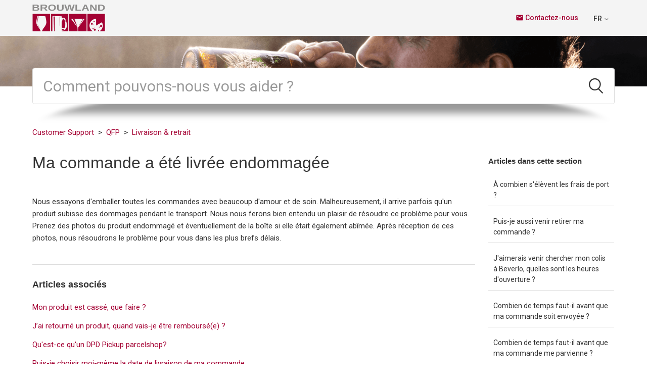

--- FILE ---
content_type: text/html; charset=utf-8
request_url: https://help.brouwland.com/hc/fr/articles/360018746797-Ma-commande-a-%C3%A9t%C3%A9-livr%C3%A9e-endommag%C3%A9e
body_size: 8973
content:
<!DOCTYPE html>
<html dir="ltr" lang="fr">
<head>
  <meta charset="utf-8" />
  <!-- v26840 -->


  <title>Ma commande a été livrée endommagée   &ndash; Customer Support</title>

  

  <meta name="description" content="Nous essayons d'emballer toutes les commandes avec beaucoup d'amour et de soin. Malheureusement, il arrive parfois qu'un produit subisse..." /><meta property="og:image" content="https://help.brouwland.com/hc/theming_assets/01HZPG2A7M7QWHEPDC3QCET9NG" />
<meta property="og:type" content="website" />
<meta property="og:site_name" content="Customer Support" />
<meta property="og:title" content="Ma commande a été livrée endommagée" />
<meta property="og:description" content="Nous essayons d'emballer toutes les commandes avec beaucoup d'amour et de soin. Malheureusement, il arrive parfois qu'un produit subisse des dommages pendant le transport. Nous nous ferons bien ent..." />
<meta property="og:url" content="https://help.brouwland.com/hc/fr/articles/360018746797-Ma-commande-a-%C3%A9t%C3%A9-livr%C3%A9e-endommag%C3%A9e" />
<link rel="canonical" href="https://help.brouwland.com/hc/fr/articles/360018746797-Ma-commande-a-%C3%A9t%C3%A9-livr%C3%A9e-endommag%C3%A9e">
<link rel="alternate" hreflang="de" href="https://help.brouwland.com/hc/de/articles/360018746797-Meine-Bestellung-wurde-besch%C3%A4digt-geliefert">
<link rel="alternate" hreflang="en-gb" href="https://help.brouwland.com/hc/en-gb/articles/360018746797-My-order-was-delivered-damaged">
<link rel="alternate" hreflang="fr" href="https://help.brouwland.com/hc/fr/articles/360018746797-Ma-commande-a-%C3%A9t%C3%A9-livr%C3%A9e-endommag%C3%A9e">
<link rel="alternate" hreflang="nl" href="https://help.brouwland.com/hc/nl/articles/360018746797-Mijn-bestelling-werd-beschadigd-geleverd">
<link rel="alternate" hreflang="x-default" href="https://help.brouwland.com/hc/nl/articles/360018746797-Mijn-bestelling-werd-beschadigd-geleverd">

  <link rel="stylesheet" href="//static.zdassets.com/hc/assets/application-f34d73e002337ab267a13449ad9d7955.css" media="all" id="stylesheet" />
  <link rel="stylesheet" type="text/css" href="/hc/theming_assets/10650832/360001996477/style.css?digest=39202977205009">

  <link rel="icon" type="image/x-icon" href="/hc/theming_assets/01HZPG2AB4SZHSD8EWMFPZKESC">

    

  <!--
 /*!
* @preserve
* Theme Name: Diziana Panatha Theme
* @version v3.4.4
* Version: 3.4.4
* Author: Diziana (Allies Interactive Services Pvt. Ltd)
* Website: http://www.diziana.com/
* Corporate Website : https://www.alliesinteractive.com/
* Contact: support@diziana.com
* Follow: https://www.twitter.com/dizianaEngage
* Like: https://www.facebook.com/diziana.engage
* Purchased From: https://www.diziana.com
* @link https://www.diziana.com
* @license A valid license is required to legally use this software (theme/plugin). You can purchase from diziana.com.
* @copyright: © 2020 Allies Interactive Services Pvt. Ltd. All Rights Reserved
*/
-->
<meta http-equiv="X-UA-Compatible" content="IE=edge,chrome=1">
<meta content="width=device-width, initial-scale=1.0, maximum-scale=1.0, user-scalable=0" name="viewport" />
<link rel="preconnect" href="https://fonts.gstatic.com">
<link href="https://fonts.googleapis.com/css2?family=Roboto:ital,wght@0,100;0,300;0,400;0,500;0,700;1,100;1,300;1,400;1,500;1,700&display=swap" rel="stylesheet">
<link href="https://fonts.googleapis.com/icon?family=Material+Icons" rel="stylesheet">

<script>
  window["dzThemeSettings"] = {
    communityHeroImageEnabled: true,
    kbTreeEnabled: false,
    kbTreeAccordionEnabled: false,
    shrinkHeroArea: true
  };
</script>
<script>
  /**
   * Icon for home category/section blocks
   *
   * Upload icon (ID.png) to assets for default block Icon
   * Upload icon (hover_ID.png) to assets for hover block Icon
   * Replace ID with category/section ID
   * For font-icon, open the icon page and copy the class name attached in the tag as: <!--<i class="fas fa-pencil-alt"></i>-->
   *
   * Once asset is uploaded, click on it so details is shown in right pane
   * Copy the text written under script tag and paste it below
   *
   * Your code should look like the below lines -
   *  var assets360000004673 = "";
   *  var assets115000267105 = "fas fa-pencil-alt";
   **/

  // Paste copied code here



</script>

  
</head>
<body class="">
  
  
  

  <a class="skip-navigation" tabindex="1" href="#main-content">Aller au contenu principal</a>
<header class="header-wrapper">
  <div class="header">
    <div class="logo">
<!--      <a title="Accueil" href="/hc/fr">
        <img src="/hc/theming_assets/01HZPG2A7M7QWHEPDC3QCET9NG" alt="Logo">
      </a>
-->
      <a href="https://www.brouwland.com/fr">
                 <img src="/hc/theming_assets/01HZPG2A7M7QWHEPDC3QCET9NG" alt="Logo">
      </a>
    </div>
    <div class="nav-wrapper">
      <button class="menu-button" aria-controls="user-nav" aria-expanded="false" aria-label="Ouvrir/Fermer le menu de navigation">
        <i class="icon-menu"></i>
      </button>
      <nav class="user-nav xcommerce" id="user-nav">

        
<!--        <a href="tel:+3211401408" class="header_tel">
          <span class="material-icons">call</span> 
          <span class="value_tel">+32 11 401 408</span>
          <span class="value_label">Téléphone</span>
        </a>
-->
        <a class="submit-a-request" href="/hc/fr/requests/new"><span class="material-icons">email</span> Contactez-nous</a>
        <!--<a class="submit-a-request" href="/hc/fr/requests/new">Envoyer une demande</a>-->
        
      </nav>
      <div class="header-dropdowns">
        
          <div class="header-language-selector">
            <div class="dropdown language-selector">
              <button class="dropdown-toggle" aria-haspopup="true">
<!--                Français -->
<!-- change displayed chosen language abbreviated -->
                     
                		 
               			 
                      FR
                     
                <svg xmlns="http://www.w3.org/2000/svg" width="12" height="12" focusable="false" viewBox="0 0 12 12"
                     class="dropdown-chevron-icon">
                  <path fill="none" stroke="currentColor" stroke-linecap="round" d="M3 4.5l2.6 2.6c.2.2.5.2.7 0L9 4.5"></path>
                </svg>
              </button>
              <span class="dropdown-menu dropdown-menu-end dropdown-menu-caret" role="menu">
                
                  <a href="/hc/change_language/de?return_to=%2Fhc%2Fde%2Farticles%2F360018746797-Meine-Bestellung-wurde-besch%25C3%25A4digt-geliefert" dir="ltr" rel="nofollow" role="menuitem">
<!--                 Deutsch -->
<!-- change English (GB) to English -->
                     
                     Deutsch
                                    
                  </a>
                
                  <a href="/hc/change_language/en-gb?return_to=%2Fhc%2Fen-gb%2Farticles%2F360018746797-My-order-was-delivered-damaged" dir="ltr" rel="nofollow" role="menuitem">
<!--                 English (GB) -->
<!-- change English (GB) to English -->
                     
                      English
                                    
                  </a>
                
                  <a href="/hc/change_language/nl?return_to=%2Fhc%2Fnl%2Farticles%2F360018746797-Mijn-bestelling-werd-beschadigd-geleverd" dir="ltr" rel="nofollow" role="menuitem">
<!--                 Nederlands -->
<!-- change English (GB) to English -->
                     
                     Nederlands
                                    
                  </a>
                
              </span>
            </div>
          </div>
        

        
<!--           <a class="login" rel="nofollow" data-auth-action="signin" title="Ouvre une boîte de dialogue" role="button" href="/hc/fr/signin?return_to=https%3A%2F%2Fhelp.brouwland.com%2Fhc%2Ffr%2Farticles%2F360018746797-Ma-commande-a-%25C3%25A9t%25C3%25A9-livr%25C3%25A9e-endommag%25C3%25A9e">
            Connexion
          </a> -->
        
      </div>
    </div>
    
  </div>
  
  <!--
  <div class="header-links-row"> 
    <ul>
      <li><a href="https://stage.brouwland.com/en/2-home" target="_blank">Our products</a></li>
      <li><a href="https://stage.brouwland.com/events/" target="_blank">Workshop-events</a></li>
      <li><a href="#" target="_blank">Inspiration</a></li>
      <li><a href="https://stage.brouwland.com/en/40-gift-cards" target="_blank">Gift voucher</a></li>
      <li><a href="https://stage.brouwland.com/en/promotions"  target="_blank" class="header-promotions-style">% Promotions</a></li>
    </ul>
  </div> -->
</header> 
<section class="section hero hero-image">
  <div class="hero-inner">
    <div class="banner-text">

      
    </div>
  </div>
  <div class="search-wrapper container">
    <h3 class="visibility-hidden">Recherche</h3>
    <form role="search" class="search search-full" data-search="" data-instant="true" autocomplete="off" action="/hc/fr/search" accept-charset="UTF-8" method="get"><input type="hidden" name="utf8" value="&#x2713;" autocomplete="off" /><input type="search" name="query" id="query" placeholder="Rechercher" autocomplete="off" aria-label="Rechercher" />
<input type="submit" name="commit" value="Rechercher" /></form>
    
      <span id="search_placeholder_text"
            aria-hidden="true"
            style="display:none;"
            data-value="Comment pouvons-nous vous aider ?"></span>
      <script>
        var searchPlaceholderText = document.querySelector("span#search_placeholder_text");
        if(searchPlaceholderText) {
          var value = searchPlaceholderText.getAttribute("data-value");
          var searchField = document.querySelector("#query");
          searchField && value && searchField.setAttribute("placeholder", value);
        }
      </script>
    
    <img src="/hc/theming_assets/01HZPG258CB7ZPM8NDEY4E03EE"/>
  </div>
</section>


  <main role="main">
    <script>
  var templateName = "articles";
</script>

<div class="container-divider"></div>
<div class="container">
  <nav class="sub-nav">
    <ol class="breadcrumbs">
  
    <li title="Customer Support">
      
        <a href="/hc/fr">Customer Support</a>
      
    </li>
  
    <li title="QFP">
      
        <a href="/hc/fr/categories/360003441617-QFP">QFP</a>
      
    </li>
  
    <li title="Livraison &amp; retrait">
      
        <a href="/hc/fr/sections/360005391557-Livraison-retrait">Livraison &amp; retrait</a>
      
    </li>
  
</ol>

  </nav>

  <div class="article-content-area" id="article-container">
    
    <section class="article-content-section article-fluid">
      
        <section class="article-sidebar" aria-labelledby="section-articles-title">
          <section class="section-articles collapsible-sidebar">
            <button type="button" class="collapsible-nav-toggle" aria-labelledby="section-articles-title"
                    aria-expanded="false">
              <svg xmlns="http://www.w3.org/2000/svg" width="20" height="20" focusable="false" viewBox="0 0 12 12"
                   aria-hidden="true" class="collapsible-nav-toggle-icon chevron-icon">
                <path fill="none" stroke="currentColor" stroke-linecap="round"
                      d="M3 4.5l2.6 2.6c.2.2.5.2.7 0L9 4.5"></path>
              </svg>
              <svg xmlns="http://www.w3.org/2000/svg" width="20" height="20" focusable="false" viewBox="0 0 12 12"
                   aria-hidden="true" class="collapsible-nav-toggle-icon x-icon">
                <path stroke="currentColor" stroke-linecap="round" d="M3 9l6-6m0 6L3 3"></path>
              </svg>
            </button>
            <h3 id="section-articles-title" class="collapsible-sidebar-title sidenav-title">Articles dans cette section</h3>
            <div class="collapsible-sidebar-body">
              <ul>
                
                  <li>
                    <a href="/hc/fr/articles/360018746177-%C3%80-combien-s-%C3%A9l%C3%A8vent-les-frais-de-port" class="sidenav-item "
                       title="À combien s&#39;élèvent les frais de port ?  ">À combien s&#39;élèvent les frais de port ?  </a>
                  </li>
                
                  <li>
                    <a href="/hc/fr/articles/360018746217-Puis-je-aussi-venir-retirer-ma-commande" class="sidenav-item "
                       title="Puis-je aussi venir retirer ma commande ?  ">Puis-je aussi venir retirer ma commande ?  </a>
                  </li>
                
                  <li>
                    <a href="/hc/fr/articles/360018882278-J-aimerais-venir-chercher-mon-colis-%C3%A0-Beverlo-quelles-sont-les-heures-d-ouverture" class="sidenav-item "
                       title="J&#39;aimerais venir chercher mon colis à Beverlo, quelles sont les heures d&#39;ouverture ?  ">J&#39;aimerais venir chercher mon colis à Beverlo, quelles sont les heures d&#39;ouverture ?  </a>
                  </li>
                
                  <li>
                    <a href="/hc/fr/articles/360018882298-Combien-de-temps-faut-il-avant-que-ma-commande-soit-envoy%C3%A9e" class="sidenav-item "
                       title="Combien de temps faut-il avant que ma commande soit envoyée ?  ">Combien de temps faut-il avant que ma commande soit envoyée ?  </a>
                  </li>
                
                  <li>
                    <a href="/hc/fr/articles/360018882338-Combien-de-temps-faut-il-avant-que-ma-commande-me-parvienne" class="sidenav-item "
                       title="Combien de temps faut-il avant que ma commande me parvienne ?  ">Combien de temps faut-il avant que ma commande me parvienne ?  </a>
                  </li>
                
                  <li>
                    <a href="/hc/fr/articles/360018882398-Mon-colis-a-du-retard" class="sidenav-item "
                       title="Mon colis a du retard  ">Mon colis a du retard  </a>
                  </li>
                
                  <li>
                    <a href="/hc/fr/articles/360018882418-Puis-je-choisir-moi-m%C3%AAme-la-date-de-livraison-de-ma-commande" class="sidenav-item "
                       title="Puis-je choisir moi-même la date de livraison de ma commande ?  ">Puis-je choisir moi-même la date de livraison de ma commande ?  </a>
                  </li>
                
                  <li>
                    <a href="/hc/fr/articles/360018746297-Par-qui-ma-commande-est-elle-livr%C3%A9e" class="sidenav-item "
                       title="Par qui ma commande est-elle livrée ?  ">Par qui ma commande est-elle livrée ?  </a>
                  </li>
                
                  <li>
                    <a href="/hc/fr/articles/360018746357-Puis-je-suivre-ma-commande-en-ligne" class="sidenav-item "
                       title="Puis-je suivre ma commande en ligne ?  ">Puis-je suivre ma commande en ligne ?  </a>
                  </li>
                
                  <li>
                    <a href="/hc/fr/articles/360018882458-Puis-je-faire-livrer-une-commande-%C3%A0-une-adresse-bo%C3%AEte-postale" class="sidenav-item "
                       title="Puis-je faire livrer une commande à une adresse « boîte postale » ?  ">Puis-je faire livrer une commande à une adresse « boîte postale » ?  </a>
                  </li>
                
              </ul>
              
                <a href="/hc/fr/sections/360005391557-Livraison-retrait" class="article-sidebar-item" title="Afficher plus">Afficher plus</a>
              
            </div>
          </section>
        </section>
      

      <article id="main-content" class="article">
        <header class="article-header ">
          <h1 title="Ma commande a été livrée endommagée  " class="article-title">
            Ma commande a été livrée endommagée  
            
          </h1>

          <div class="article-meta-wrapper follow-button_align">
            
            <div>
  <!--            <div class="article-subscribe"><div data-helper="subscribe" data-json="{&quot;item&quot;:&quot;article&quot;,&quot;url&quot;:&quot;/hc/fr/articles/360018746797-Ma-commande-a-%C3%A9t%C3%A9-livr%C3%A9e-endommag%C3%A9e/subscription.json&quot;,&quot;follow_label&quot;:&quot;S’abonner&quot;,&quot;unfollow_label&quot;:&quot;Annuler l’abonnement&quot;,&quot;following_label&quot;:&quot;Abonné&quot;,&quot;can_subscribe&quot;:true,&quot;is_subscribed&quot;:false}"></div></div> -->
            </div>

          </div>
        </header>

        <section class="article-info">
          <div class="article-content">
            
            <div class="article-body"><p>Nous essayons d'emballer toutes les commandes avec beaucoup d'amour et de soin. Malheureusement, il arrive parfois qu'un produit subisse des dommages pendant le transport. Nous nous ferons bien entendu un plaisir de résoudre ce problème pour vous. Prenez des photos du produit endommagé et éventuellement de la boîte si elle était également abîmée. Après réception de ces photos, nous résoudrons le problème pour vous dans les plus brefs délais.</p></div>

            <div class="article-attachments">
              <ul class="attachments">
                
              </ul>
            </div>
          </div>
        </section>

        <footer>
          <div class="article-footer">
            <div class="article-inner-content-area">
              
              <div class="comment-icon">
                
              </div>
            </div>
          </div>
<!--    
           <div class="article-votes">
              <span class="article-votes-question" id="article-votes-label">Cet article vous a-t-il été utile ?</span>
              <div class="article-votes-controls" role="group" aria-labelledby="article-votes-label">
                <button type="button" class="button article-vote article-vote-up" data-auth-action="signin" aria-label="Cet article m’a été utile" aria-pressed="false">Oui</button>
                <button type="button" class="button article-vote article-vote-down" data-auth-action="signin" aria-label="Cet article ne m’a pas été utile" aria-pressed="false">Non</button>
              </div>
              <small class="article-votes-count">
                <span class="article-vote-label">Utilisateurs qui ont trouvé cela utile : 0 sur 0</span>
              </small>
            </div>
           

          <div class="article-more-questions">
            Vous avez d’autres questions ? <a href="/hc/fr/requests/new">Envoyer une demande</a>
          </div>
-->
          <div class="article-return-to-top">
            <a href="#article-container">
              Retour en haut
              <svg xmlns="http://www.w3.org/2000/svg" class="article-return-to-top-icon" width="20" height="20"
                   focusable="false" viewBox="0 0 12 12" aria-hidden="true">
                <path fill="none" stroke="currentColor" stroke-linecap="round"
                      d="M3 4.5l2.6 2.6c.2.2.5.2.7 0L9 4.5"></path>
              </svg>
            </a>
          </div>
        </footer>

        <section class="article-relatives">
          
  <section class="related-articles">
    
      <h2 class="related-articles-title">Articles associés </h2>
    
    <ul>
      
        <li>
          <a href="/hc/fr/related/click?data=[base64]%3D--17b18426dcb77a2a63b707ef7c6fe2e46dc21c23" rel="nofollow">Mon produit est cassé, que faire ? </a>
        </li>
      
        <li>
          <a href="/hc/fr/related/click?data=[base64]" rel="nofollow">J’ai retourné un produit, quand vais-je être remboursé(e) ? </a>
        </li>
      
        <li>
          <a href="/hc/fr/related/click?data=[base64]" rel="nofollow">Qu&#39;est-ce qu&#39;un DPD Pickup parcelshop?</a>
        </li>
      
        <li>
          <a href="/hc/fr/related/click?data=[base64]%3D%3D--3ed43b3401c93cecf2056ebddf318ef6d5e0b70d" rel="nofollow">Puis-je choisir moi-même la date de livraison de ma commande ?  </a>
        </li>
      
        <li>
          <a href="/hc/fr/related/click?data=[base64]" rel="nofollow">Par qui ma commande est-elle livrée ?  </a>
        </li>
      
    </ul>
  </section>


          <div data-recent-articles></div>
        </section>

        
      </article>
    </section>
  </div>
</div>

  </main>

  <link rel="stylesheet" href="https://cdnjs.cloudflare.com/ajax/libs/font-awesome/5.12.1/css/all.min.css"/>
<script src="/hc/theming_assets/01HZPG29JA6N1W7KQ2R7TYJ71B" type="text/javascript" charset="utf-8"></script>
<script src="/hc/theming_assets/01HZPG23JNRYC7Y2JX4CVK5WZV"></script>
<script src="/hc/theming_assets/01HZPG29Q9S13S6KKPT9DX24HG"></script>

<footer class="footer">

    

    <div class="footer-bottom">
      <div class="footer-inner">

        <p class="copyright">Copyright &copy; Brouwland bv - <span id="year">2021</span></p>

        <div class="footer-content">
          <ul class="footer-links-list">
<!--        <li><a href="https://stage.brouwland.com/en/content/20-general-terms-and-conditions">General Terms and conditions</a></li> 
            <li><a href="https://stage.brouwland.com/en/content/3-terms-and-conditions-of-use">Terms and conditions of use</a></li>
            <li><a href="https://stage.brouwland.com/en/content/21-cookies">Cookies</a></li>
            <li><a href="https://stage.brouwland.com/en/content/14-privacy-and-security">Privacy and security</a></li>
            <li><a href="https://stage.brouwland.com/en/content/23-copyright">Copyright</a></li>
-->
            <li><a href="https://www.brouwland.com/fr/content/20-conditions-generales">Conditions générales</a></li>
            <li><a href="https://www.brouwland.com/fr/content/3-conditions-utilisation">Conditions d'utilisation</a></li>
            <li><a href="https://www.brouwland.com/fr/content/21-cookies">Cookies</a></li>
            <li> <a href="https://www.brouwland.com/fr/content/14-vie-privee-et-securite">Vie privée et sécurité</a></li>
            <li><a href="https://www.brouwland.com/fr/content/23-copyright">Copyright</a></li>
          </ul>
<!--           <ul class="share">

            

            
            <li>
              <a title="Like us on facebook" class="facebook" href="https://www.facebook.com/brouwland">
                <i class="fab fa-facebook-f"></i>
              </a>
            </li>
            

            
            <li>
              <a title="Subscribe our channel on youtube" class="youtube" href="https://www.youtube.com/user/Brouwland">
                <i class="fab fa-youtube"></i>
              </a>
            </li>
            

            
            <li>
              <a title="Connect with us linkedin" class="linkedin" href="https://www.linkedin.com/company/brouwland">
                <i class="fab fa-linkedin-in"></i>
              </a>
            </li>
            
           

            
            <li>
              <a title="Follow us on instagram" class="instagram" href="https://www.instagram.com/brouwland/">
                <i class="fab fa-instagram"></i>
              </a>
            </li>
            
          
          </ul> -->

<!--           <div class="footer-language-selector">
            
              <div class="dropdown language-selector">
                <button class="dropdown-toggle" aria-haspopup="true">
                  Français
                  <svg xmlns="http://www.w3.org/2000/svg" width="12" height="12" focusable="false" viewBox="0 0 12 12" class="dropdown-chevron-icon">
              <path fill="none" stroke="currentColor" stroke-linecap="round" d="M3 4.5l2.6 2.6c.2.2.5.2.7 0L9 4.5"/>
            </svg>
                </button>
                <span class="dropdown-menu dropdown-menu-top" role="menu">
                  
                    <a href="/hc/change_language/de?return_to=%2Fhc%2Fde%2Farticles%2F360018746797-Meine-Bestellung-wurde-besch%25C3%25A4digt-geliefert" dir="ltr" rel="nofollow" role="menuitem" title="Deutsch">
                      Deutsch
                    </a>
                  
                    <a href="/hc/change_language/en-gb?return_to=%2Fhc%2Fen-gb%2Farticles%2F360018746797-My-order-was-delivered-damaged" dir="ltr" rel="nofollow" role="menuitem" title="English (GB)">
                      English (GB)
                    </a>
                  
                    <a href="/hc/change_language/nl?return_to=%2Fhc%2Fnl%2Farticles%2F360018746797-Mijn-bestelling-werd-beschadigd-geleverd" dir="ltr" rel="nofollow" role="menuitem" title="Nederlands">
                      Nederlands
                    </a>
                  
                </span>
              </div>
            
          </div> -->
        </div>
      </div>
    </div>
</footer>



  <!-- / -->

  
  <script src="//static.zdassets.com/hc/assets/fr.aa0f49da2ddf3bd25735.js"></script>
  <script src="https://brouwlandhelp.zendesk.com/auth/v2/host/without_iframe.js" data-brand-id="360001996477" data-return-to="https://help.brouwland.com/hc/fr/articles/360018746797-Ma-commande-a-%C3%A9t%C3%A9-livr%C3%A9e-endommag%C3%A9e" data-theme="hc" data-locale="fr" data-auth-origin="360001996477,true,true"></script>

  <script type="text/javascript">
  /*

    Greetings sourcecode lurker!

    This is for internal Zendesk and legacy usage,
    we don't support or guarantee any of these values
    so please don't build stuff on top of them.

  */

  HelpCenter = {};
  HelpCenter.account = {"subdomain":"brouwlandhelp","environment":"production","name":"Brouwland"};
  HelpCenter.user = {"identifier":"da39a3ee5e6b4b0d3255bfef95601890afd80709","email":null,"name":"","role":"anonymous","avatar_url":"https://assets.zendesk.com/hc/assets/default_avatar.png","is_admin":false,"organizations":[],"groups":[]};
  HelpCenter.internal = {"asset_url":"//static.zdassets.com/hc/assets/","web_widget_asset_composer_url":"https://static.zdassets.com/ekr/snippet.js","current_session":{"locale":"fr","csrf_token":null,"shared_csrf_token":null},"usage_tracking":{"event":"article_viewed","data":"[base64]--171d6cae728b859fbe154443039fb3c5ca4cb233","url":"https://help.brouwland.com/hc/activity"},"current_record_id":"360018746797","current_record_url":"/hc/fr/articles/360018746797-Ma-commande-a-%C3%A9t%C3%A9-livr%C3%A9e-endommag%C3%A9e","current_record_title":"Ma commande a été livrée endommagée  ","current_text_direction":"ltr","current_brand_id":360001996477,"current_brand_name":"Brouwland","current_brand_url":"https://brouwlandhelp.zendesk.com","current_brand_active":true,"current_path":"/hc/fr/articles/360018746797-Ma-commande-a-%C3%A9t%C3%A9-livr%C3%A9e-endommag%C3%A9e","show_autocomplete_breadcrumbs":true,"user_info_changing_enabled":false,"has_user_profiles_enabled":true,"has_end_user_attachments":true,"user_aliases_enabled":false,"has_anonymous_kb_voting":false,"has_multi_language_help_center":true,"show_at_mentions":true,"embeddables_config":{"embeddables_web_widget":true,"embeddables_help_center_auth_enabled":false,"embeddables_connect_ipms":false},"answer_bot_subdomain":"static","gather_plan_state":"subscribed","has_article_verification":false,"has_gather":true,"has_ckeditor":false,"has_community_enabled":false,"has_community_badges":true,"has_community_post_content_tagging":false,"has_gather_content_tags":true,"has_guide_content_tags":true,"has_user_segments":true,"has_answer_bot_web_form_enabled":false,"has_garden_modals":false,"theming_cookie_key":"hc-da39a3ee5e6b4b0d3255bfef95601890afd80709-2-preview","is_preview":false,"has_search_settings_in_plan":true,"theming_api_version":2,"theming_settings":{"brand_color":"rgba(219, 215, 215, 1)","brand_text_color":"rgba(164, 1, 51, 1)","text_color":"rgba(51, 51, 51, 1)","link_color":"rgba(164, 1, 51, 1)","background_color":"#FFFFFF","minimal_header":true,"header_background_color":"rgba(244, 244, 244, 1)","header_link_color":"rgba(51, 51, 51, 1)","minimal_footer":true,"footer_background_color":"rgba(51, 51, 51, 1)","footer_text_color":"#FFFFFF","heading_font":"-apple-system, BlinkMacSystemFont, 'Segoe UI', Helvetica, Arial, sans-serif","text_font":"-apple-system, BlinkMacSystemFont, 'Segoe UI', Helvetica, Arial, sans-serif","logo":"/hc/theming_assets/01HZPG2A7M7QWHEPDC3QCET9NG","favicon":"/hc/theming_assets/01HZPG2AB4SZHSD8EWMFPZKESC","hero_image_visibility":true,"shrink_hero":true,"homepage_banner_bg_color":"#0099b5","homepage_background_image":"/hc/theming_assets/01HZPG2AKSN2KZ9SGKVBZAJRPB","chero_image_visibility":true,"community_banner_bg_color":"#0099b5","community_background_image":"/hc/theming_assets/01HZPG2C18ST0XN6HJFYQG0CNC","error_image":"/hc/theming_assets/01HZPG2DEZWJDDY3ENY8ZQJ0AF","welcome_message_text":"NONE","welcome_message_text_dc":"NONE","welcome_message_text_color":"rgba(255, 255, 255, 1)","search_placeholder_text":"","search_placeholder_text_dc":"howcanwehelp","category_block_visibility":false,"custom_block_visibility":true,"turn_off_block_borders":"1px","show_knowledge_base_tree":false,"kb_tree_in_accordion":false,"first_block_icon":"/hc/theming_assets/01HZPG2DMGBZ7DGDWFPA3YH469","first_block_font_icon":"NONE","first_block_title":"","first_block_title_dc":"block_title_dc_first","first_block_url":"hc/categories/360003441617","second_block_icon":"/hc/theming_assets/01HZPG2DTMWYQECN9GSVCADKW8","second_block_font_icon":"NONE","second_block_title":"","second_block_title_dc":"second_block_title_dc","second_block_url":"hc/categories/360003691878","third_block_icon":"/hc/theming_assets/01HZPG2E5D1KMYQVSYFQMZSMR3","third_block_font_icon":"NONE","third_block_title":"HIDE_ME","third_block_title_dc":"","third_block_url":"","fourth_block_icon":"/hc/theming_assets/01HZPG2EB70XQ6PENJF2C2VVNS","fourth_block_font_icon":"NONE","fourth_block_title":"","fourth_block_title_dc":"fourth_block_title_dc","fourth_block_url":"#","fifth_block_icon":"/hc/theming_assets/01HZPG2F4RGQK2DS2RXQHF378Q","fifth_block_font_icon":"NONE","fifth_block_title":"HIDE_ME","fifth_block_title_dc":"","fifth_block_url":"","sixth_block_icon":"/hc/theming_assets/01HZPG2FWM29173YMS1KPXXRCQ","sixth_block_font_icon":"NONE","sixth_block_title":"HIDE_ME","sixth_block_title_dc":"NONE","sixth_block_url":"#","seventh_block_icon":"/hc/theming_assets/01HZPG2GN13GSG1REXETP77KGM","seventh_block_font_icon":"NONE","seventh_block_title":"HIDE_ME","seventh_block_title_dc":"NONE","seventh_block_url":"#","eighth_block_icon":"/hc/theming_assets/01HZPG2HD76ZSZ11VYSTWTT4E8","eighth_block_font_icon":"NONE","eighth_block_title":"HIDE_ME","eighth_block_title_dc":"NONE","eighth_block_url":"#","catgsec_sidebar_visibility":false,"menu_title":"Menu","menu_title_dc":"NONE","content_layout_columns":false,"comment_block_visibility":false,"show_articles_in_section":true,"sidebar_block_visibility":false,"author_meta_details_visibility":false,"social_share_visibility":false,"sidebar_menu_title":"Menu","sidebar_menu_title_dc":"NONE","table_of_content":false,"table_of_content_title":"In this article","table_of_content_title_dc":"NONE","hide_search_result_sidebar":true,"twitter_link":"#","facebook_link":"https://www.facebook.com/brouwland","youtube_link":"https://www.youtube.com/user/Brouwland","linkedin_link":"https://www.linkedin.com/company/brouwland","instagram_link":"https://www.instagram.com/brouwland/"},"has_pci_credit_card_custom_field":false,"help_center_restricted":false,"is_assuming_someone_else":false,"flash_messages":[],"user_photo_editing_enabled":true,"user_preferred_locale":"en-gb","base_locale":"fr","login_url":"/hc/fr/signin?return_to=https%3A%2F%2Fhelp.brouwland.com%2Fhc%2Ffr%2Farticles%2F360018746797-Ma-commande-a-%25C3%25A9t%25C3%25A9-livr%25C3%25A9e-endommag%25C3%25A9e","has_alternate_templates":false,"has_custom_statuses_enabled":false,"has_hc_generative_answers_setting_enabled":true,"has_generative_search_with_zgpt_enabled":false,"has_suggested_initial_questions_enabled":false,"has_guide_service_catalog":true,"has_service_catalog_search_poc":false,"has_service_catalog_itam":false,"has_csat_reverse_2_scale_in_mobile":false,"has_knowledge_navigation":false,"has_unified_navigation":false,"has_unified_navigation_eap_access":false,"has_csat_bet365_branding":false,"version":"v26840","dev_mode":false};
</script>

  
  
  <script src="//static.zdassets.com/hc/assets/hc_enduser-be182e02d9d03985cf4f06a89a977e3d.js"></script>
  <script type="text/javascript" src="/hc/theming_assets/10650832/360001996477/script.js?digest=39202977205009"></script>
  
</body>
</html>

--- FILE ---
content_type: text/javascript; charset=utf-8
request_url: https://help.brouwland.com/hc/theming_assets/10650832/360001996477/script.js?digest=39202977205009
body_size: 2627
content:
/*!
* @preserve
* Theme Name: Diziana Panatha Theme
* @version v3.4.4
* Version: 3.4.4
* Author: Diziana (Allies Interactive Services Pvt. Ltd)
* Website: http://www.diziana.com/
* Corporate Website : https://www.alliesinteractive.com/
* Contact: support@diziana.com
* Follow: https://www.twitter.com/dizianaEngage
* Like: https://www.facebook.com/diziana.engage
* Purchased From: https://www.diziana.com
* @link https://www.diziana.com
* @license A valid license is required to legally use this software (theme/plugin). You can purchase from diziana.com.
* @copyright: © 2020 Allies Interactive Services Pvt. Ltd. All Rights Reserved
*/

document.addEventListener("DOMContentLoaded", function () {
  var dzUtils = window["dzUtils"];

    // SB | translate 'submit a request' to 'contact us'
  Array.prototype.forEach.call(document.querySelectorAll('a,h1,li'), function(a) {
    	if (a.textContent.includes("Submit a request")) {
  	      a.textContent = 'Contact us';
  	}
    if (a.textContent.includes("Een aanvraag indienen")) {
  	      a.textContent = 'Contacteer ons';
  	}
        if (a.textContent.includes("Envoyer une demande")) {
  	      a.textContent = 'Contactez-nous';
  	}
        if (a.textContent.includes("Anfrage einreichen")) {
  	      a.textContent = 'Kontaktieren Sie uns';
  	}
  });

  // SB | Hide Default ticket form
  		if (HelpCenter.user.role=="anonymous")
        {
          $('#request_issue_type_selectoption[value="360000300297"]').remove();
          $('.nesty-panel').on('DOMNodeInserted', function(e) {
          $(this).children('ul').children().remove('#360000300297');
        });
        }
  
  function setSearchPlaceholderText() {
    var searchPlaceholderText = document.querySelector(
      "span#search_placeholder_text");
    if(searchPlaceholderText) {
      var value = searchPlaceholderText.getAttribute("data-value");
      var searchField = document.querySelector("#query");
      searchField && value && searchField.setAttribute("placeholder", value);
    }
  }

  /**
   * Returns URL of image
   *
   **/

  function getAssetURLById(id) {
    var blockIcon = window["assets" + id];
    if(blockIcon) {
      return { blockIcon: blockIcon }
    }
    var block = document.querySelector(".block-icon-" + id);
    var svgIcon = block && block.getAttribute("data-svg-url");
    var pngIcon = block && block.getAttribute("data-png-url");
    var jpgIcon = block && block.getAttribute("data-jpg-url");
    var icon = jpgIcon || pngIcon || svgIcon;
    icon = icon && icon !== "" ? icon : null;
    return { blockIcon: icon }
  }

  function shrinkHeroArea() {
    if(dzThemeSettings.shrinkHeroArea
      && !dzUtils.isHomePageTemplate()
      && !dzUtils.isCommunityHomePageTemplate()) {
      var hero = document.querySelector(".hero");
      if(hero) {
        dzUtils.addClass(hero, "shrink");
      }
    }
  }

  function toggleBlockImageAttributes(id) {
    var item = document.querySelector(
      ".blocks-item[data-item-id=\"" + id + "\"]");
    if(item) {
      item.setAttribute("data-has-default-image", "false");
    }
  }

  /**
   * sets the image url from assets id
   *
   **/
  function setIcon(id) {
    var icon = getAssetURLById(id);
    if(icon && icon["blockIcon"]) {
      var blockIcon = document.querySelector(".block-icon-" + id);
      var blockFontIcon = document.querySelector(".block-font-icon-" + id);
      var hasFontIcon = icon.blockIcon.indexOf("fa") === 0;
      var target = hasFontIcon ? blockFontIcon : blockIcon;
      var tobeHidden = hasFontIcon ? blockIcon : blockFontIcon;
      if(target) {
        if(hasFontIcon) {
          dzUtils.addClass(target, icon.blockIcon);
        } else {
          target.setAttribute("src", icon.blockIcon);
        }
        dzUtils.removeClass(target, "hide");
        dzUtils.show(target.parentNode);
        dzUtils.hide(tobeHidden);
        toggleBlockImageAttributes(id);
      }
    }

  }

  function showIcons() {
    var blocks = dzUtils.querySelectorAll(".blocks-item[data-item-id]");
    blocks.forEach(function (block) {
      var id = block.getAttribute("data-item-id");
      setIcon(id);
    });
  }

  /** Add banner in community template **/
  function setCommunityBanner() {
    if(dzUtils.isCommunityTemplate()) {
      var hero = document.querySelector(".hero");
      if(hero) {
        dzUtils.addClass(hero, "community-hero");
        if(dzThemeSettings.communityHeroImageEnabled) {
          dzUtils.removeClass(hero, "hero-image chero");
          dzUtils.addClass(hero, "chero-image");
        } else {
          dzUtils.addClass(hero, "chero");
          dzUtils.removeClass(hero, "chero-image hero-image");
        }
      }
    }
  }

  function wrapElements() {
    if(dzUtils.isArticleTemplate()) {
      //make tables responsive
      dzUtils.wrapElements(
        ".article-body table",
        "<div class='table-responsive'> </div>"
      );
    }
  }

  function handlePromotedArticlesAccordionEvents() {
    if(dzUtils.isHomePageTemplate()) {
      // Toggle promoted articles on homepage
      dzUtils.querySelectorAll(
        ".promoted-articles .promoted-articles-item > a").
        forEach(function (el) {
          el.addEventListener("click", function (e) {
            e.preventDefault();
            dzUtils.toggleClass(el, "active");
            var nextSiblings = dzUtils.getNextElementSiblings(el);
            var filteredSiblings = nextSiblings.filter(function (t) {
              return dzUtils.hasClass(t, "article-content");
            });

            if(filteredSiblings.length >= 1) {
              domSlider.slideToggle({
                element: filteredSiblings[0],
                delay: 250
              });
            }
          });
        });
    }
  }

  function handleCollapsibleTitleEvents() {
    // Toggle category page section accordion
    dzUtils.querySelectorAll(
      ".collapsible-title , sectionpage-anchor.collapsible-title"
    ).forEach(function (el) {
      el.addEventListener("click", function (e) {
        e.preventDefault();
        var nextSiblings = dzUtils.getNextElementSiblings(el);
        var filteredSiblings = nextSiblings.filter(function (t) {
          return dzUtils.hasClass(t, "collapsible-body");
        });

        if(filteredSiblings.length >= 1) {
          domSlider.slideToggle({
            element: filteredSiblings[0]
          });
        }

        filteredSiblings = nextSiblings.filter(function (t) {
          return dzUtils.hasClass(t, "close");
        });

        if(nextSiblings.length >= 1) {
          dzUtils.toggle(nextSiblings[0]);
        }

        nextSiblings = nextSiblings.filter(function (t) {
          return dzUtils.hasClass(t, "open");
        });

        if(nextSiblings.length >= 1) {
          dzUtils.toggle(nextSiblings[0]);
        }
      });
    });
  }

  function addSidebarMenu() {
    if(dzUtils.isCSATemplates()) {
      initMultiLevelMenu({
        htmlClass: "diziana-category-sidebar-menu",
        storageType: "session"
      });
      var mCount = 0;
      dzUtils.queueExecution(function (c) {
        var menu = document.querySelector(".diziana-category-sidebar-menu");
        var li = menu && menu.querySelector(
          "li.category-" + (dzUtils.getCategoryId() || categoryId));
        mCount++;
        if(li) {
          li && dzUtils.addClass(li, "active");
        }
        if(mCount >= 20) { c(); }
      });
    }
  }

  function attachArticleTOC() {
    if(dzUtils.isArticleTemplate()) {
      // Depends on toc plugin
      var tocEl = document.querySelector("#toc");
      if(tocEl) {
        dzUtils.generateArticleTOC("#toc",
          ".article-body",
          "h1,h2,h3,h4");
        if(tocEl.children.length) {
          dzUtils.show(document.querySelector("#article-toc"));
        } else {
          document.querySelector("#article-toc").remove();
        }
        dzUtils.enableSmoothScrollingToID();
      }
    }
  }

  function enableAccordionForKBTree() {
    if(dzUtils.isHomePageTemplate() && dzThemeSettings.kbTreeEnabled &&
      dzThemeSettings.kbTreeAccordionEnabled) {
      var treeContainer = document.querySelector(".tree-container");
      treeContainer && dzUtils.addClass(treeContainer, "accordion");
      dzUtils.querySelectorAll(".tree-item-title").
        forEach(function (el) {
          var iconsWrapper = el.querySelector(".tree-item-link .icons-wrapper");
          iconsWrapper && dzUtils.removeClass(iconsWrapper, "hide");
          var link = el.querySelector(".tree-item-link");
          link && link.addEventListener("click", function (e) {
            e.preventDefault();
            dzUtils.toggleClass(this, "active");
            var nextSiblings = dzUtils.getNextElementSiblings(el);
            var filteredSiblings = nextSiblings.filter(function (t) {
              return dzUtils.hasClass(t, "section-tree-list");
            });

            if(filteredSiblings.length >= 1) {
              domSlider.slideToggle({
                element: filteredSiblings[0],
                delay: 100
              });
            }
          });
        });
    }
  }

  function removeEmptyRecentArticles() {
    if(dzUtils.isArticleTemplate()) {
      var recentArticlesEl = document.querySelector(
        ".article-relatives data[data-recent-articles]");
      if(recentArticlesEl) {
        var ul = recentArticlesEl.querySelector("ul");
        if(!ul || ul && !ul.children.length) {
          recentArticlesEl.remove();
        }
      }
    }
  }

  function showHideSocialHandles() {
    var socialShare = document.querySelector("ul.share");
    var shareLinks = socialShare.children;
    if(!shareLinks && !shareLinks.length) {
      socialShare && socialShare.classList.add("hide");
    }
  }

  function setCopyrightYear() {
    var year = (new Date()).getFullYear();
    var yearEl = document.querySelector("#year");
    yearEl & (yearEl.innerHTML = year);
  }


  function hideEmptyBlocks() {
    if(templateName === 'homepage') {
      var element = document.querySelector(".blocks-list");
      var itemLength = document.querySelector(".blocks-list").childElementCount;
      if (!itemLength) {
        element.classList.add("hide");
      }
    }
  }
 
  /** Execute functions **/
  hideEmptyBlocks();
  shrinkHeroArea();
  setCommunityBanner();
  //setSearchPlaceholderText();
  showIcons();
  handlePromotedArticlesAccordionEvents();
  handleCollapsibleTitleEvents();
  enableAccordionForKBTree();
  //attach TOC on article page
  attachArticleTOC();
  wrapElements();
  addSidebarMenu();
  removeEmptyRecentArticles();
  showHideSocialHandles();
  setCopyrightYear();
});

